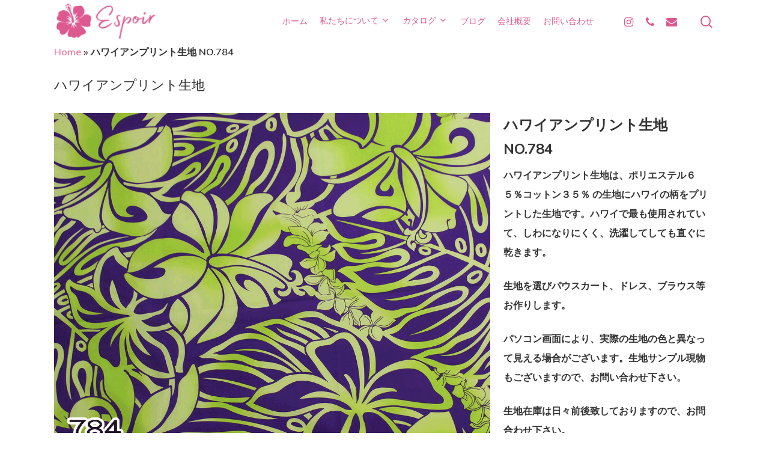

--- FILE ---
content_type: text/html; charset=UTF-8
request_url: https://espoirhula.com/portfolio/%E3%83%8F%E3%83%AF%E3%82%A4%E3%82%A2%E3%83%B3%E3%83%97%E3%83%AA%E3%83%B3%E3%83%88%E7%94%9F%E5%9C%B0-no-784/
body_size: 12533
content:
<!DOCTYPE html>

<html lang="ja" class="no-js">
<head>
	
	<meta charset="UTF-8">
	
	<meta name="viewport" content="width=device-width, initial-scale=1, maximum-scale=1, user-scalable=0"/><meta name='robots' content='index, follow, max-image-preview:large, max-snippet:-1, max-video-preview:-1'/>

	<!-- This site is optimized with the Yoast SEO plugin v19.13 - https://yoast.com/wordpress/plugins/seo/ -->
	<title>ハワイアンプリント生地 NO.784 - エスポワール</title>
	<link rel="canonical" href="https://espoirhula.com/portfolio/ハワイアンプリント生地-no-784/"/>
	<meta property="og:locale" content="ja_JP"/>
	<meta property="og:type" content="article"/>
	<meta property="og:title" content="ハワイアンプリント生地 NO.784 - エスポワール"/>
	<meta property="og:url" content="https://espoirhula.com/portfolio/ハワイアンプリント生地-no-784/"/>
	<meta property="og:site_name" content="エスポワール"/>
	<meta property="article:modified_time" content="2022-03-03T05:19:51+00:00"/>
	<meta property="og:image" content="https://espoirhula.com/wp-content/uploads/2022/03/784.png"/>
	<meta property="og:image:width" content="1075"/>
	<meta property="og:image:height" content="840"/>
	<meta property="og:image:type" content="image/png"/>
	<meta name="twitter:card" content="summary_large_image"/>
	<script type="application/ld+json" class="yoast-schema-graph">{"@context":"https://schema.org","@graph":[{"@type":"WebPage","@id":"https://espoirhula.com/portfolio/%e3%83%8f%e3%83%af%e3%82%a4%e3%82%a2%e3%83%b3%e3%83%97%e3%83%aa%e3%83%b3%e3%83%88%e7%94%9f%e5%9c%b0-no-784/","url":"https://espoirhula.com/portfolio/%e3%83%8f%e3%83%af%e3%82%a4%e3%82%a2%e3%83%b3%e3%83%97%e3%83%aa%e3%83%b3%e3%83%88%e7%94%9f%e5%9c%b0-no-784/","name":"ハワイアンプリント生地 NO.784 - エスポワール","isPartOf":{"@id":"https://espoirhula.com/#website"},"primaryImageOfPage":{"@id":"https://espoirhula.com/portfolio/%e3%83%8f%e3%83%af%e3%82%a4%e3%82%a2%e3%83%b3%e3%83%97%e3%83%aa%e3%83%b3%e3%83%88%e7%94%9f%e5%9c%b0-no-784/#primaryimage"},"image":{"@id":"https://espoirhula.com/portfolio/%e3%83%8f%e3%83%af%e3%82%a4%e3%82%a2%e3%83%b3%e3%83%97%e3%83%aa%e3%83%b3%e3%83%88%e7%94%9f%e5%9c%b0-no-784/#primaryimage"},"thumbnailUrl":"https://espoirhula.com/wp-content/uploads/2022/03/784.png","datePublished":"2022-03-03T04:58:40+00:00","dateModified":"2022-03-03T05:19:51+00:00","breadcrumb":{"@id":"https://espoirhula.com/portfolio/%e3%83%8f%e3%83%af%e3%82%a4%e3%82%a2%e3%83%b3%e3%83%97%e3%83%aa%e3%83%b3%e3%83%88%e7%94%9f%e5%9c%b0-no-784/#breadcrumb"},"inLanguage":"ja","potentialAction":[{"@type":"ReadAction","target":["https://espoirhula.com/portfolio/%e3%83%8f%e3%83%af%e3%82%a4%e3%82%a2%e3%83%b3%e3%83%97%e3%83%aa%e3%83%b3%e3%83%88%e7%94%9f%e5%9c%b0-no-784/"]}]},{"@type":"ImageObject","inLanguage":"ja","@id":"https://espoirhula.com/portfolio/%e3%83%8f%e3%83%af%e3%82%a4%e3%82%a2%e3%83%b3%e3%83%97%e3%83%aa%e3%83%b3%e3%83%88%e7%94%9f%e5%9c%b0-no-784/#primaryimage","url":"https://espoirhula.com/wp-content/uploads/2022/03/784.png","contentUrl":"https://espoirhula.com/wp-content/uploads/2022/03/784.png","width":1075,"height":840},{"@type":"BreadcrumbList","@id":"https://espoirhula.com/portfolio/%e3%83%8f%e3%83%af%e3%82%a4%e3%82%a2%e3%83%b3%e3%83%97%e3%83%aa%e3%83%b3%e3%83%88%e7%94%9f%e5%9c%b0-no-784/#breadcrumb","itemListElement":[{"@type":"ListItem","position":1,"name":"Home","item":"https://espoirhula.com/"},{"@type":"ListItem","position":2,"name":"ハワイアンプリント生地 NO.784"}]},{"@type":"WebSite","@id":"https://espoirhula.com/#website","url":"https://espoirhula.com/","name":"エスポワール","description":"ドレス、パウスカートはフラダンス専門縫製工場エスポワール","publisher":{"@id":"https://espoirhula.com/#organization"},"potentialAction":[{"@type":"SearchAction","target":{"@type":"EntryPoint","urlTemplate":"https://espoirhula.com/?s={search_term_string}"},"query-input":"required name=search_term_string"}],"inLanguage":"ja"},{"@type":"Organization","@id":"https://espoirhula.com/#organization","name":"エスポワール","url":"https://espoirhula.com/","logo":{"@type":"ImageObject","inLanguage":"ja","@id":"https://espoirhula.com/#/schema/logo/image/","url":"https://espoirhula.com/wp-content/uploads/2020/12/espoir-logo-retina.png","contentUrl":"https://espoirhula.com/wp-content/uploads/2020/12/espoir-logo-retina.png","width":300,"height":100,"caption":"エスポワール"},"image":{"@id":"https://espoirhula.com/#/schema/logo/image/"},"sameAs":["https://instagram.com/espoirhula"]}]}</script>
	<!-- / Yoast SEO plugin. -->


<link rel='dns-prefetch' href='//fonts.googleapis.com'/>
<link rel="alternate" type="application/rss+xml" title="エスポワール &raquo; フィード" href="https://espoirhula.com/feed/"/>
<link rel="alternate" type="application/rss+xml" title="エスポワール &raquo; コメントフィード" href="https://espoirhula.com/comments/feed/"/>
<link rel="alternate" type="application/rss+xml" title="エスポワール &raquo; ハワイアンプリント生地 NO.784 のコメントのフィード" href="https://espoirhula.com/portfolio/%e3%83%8f%e3%83%af%e3%82%a4%e3%82%a2%e3%83%b3%e3%83%97%e3%83%aa%e3%83%b3%e3%83%88%e7%94%9f%e5%9c%b0-no-784/feed/"/>
<script type="text/javascript">window._wpemojiSettings={"baseUrl":"https:\/\/s.w.org\/images\/core\/emoji\/14.0.0\/72x72\/","ext":".png","svgUrl":"https:\/\/s.w.org\/images\/core\/emoji\/14.0.0\/svg\/","svgExt":".svg","source":{"concatemoji":"https:\/\/espoirhula.com\/wp-includes\/js\/wp-emoji-release.min.js?ver=6.1.9"}};!function(e,a,t){var n,r,o,i=a.createElement("canvas"),p=i.getContext&&i.getContext("2d");function s(e,t){var a=String.fromCharCode,e=(p.clearRect(0,0,i.width,i.height),p.fillText(a.apply(this,e),0,0),i.toDataURL());return p.clearRect(0,0,i.width,i.height),p.fillText(a.apply(this,t),0,0),e===i.toDataURL()}function c(e){var t=a.createElement("script");t.src=e,t.defer=t.type="text/javascript",a.getElementsByTagName("head")[0].appendChild(t)}for(o=Array("flag","emoji"),t.supports={everything:!0,everythingExceptFlag:!0},r=0;r<o.length;r++)t.supports[o[r]]=function(e){if(p&&p.fillText)switch(p.textBaseline="top",p.font="600 32px Arial",e){case"flag":return s([127987,65039,8205,9895,65039],[127987,65039,8203,9895,65039])?!1:!s([55356,56826,55356,56819],[55356,56826,8203,55356,56819])&&!s([55356,57332,56128,56423,56128,56418,56128,56421,56128,56430,56128,56423,56128,56447],[55356,57332,8203,56128,56423,8203,56128,56418,8203,56128,56421,8203,56128,56430,8203,56128,56423,8203,56128,56447]);case"emoji":return!s([129777,127995,8205,129778,127999],[129777,127995,8203,129778,127999])}return!1}(o[r]),t.supports.everything=t.supports.everything&&t.supports[o[r]],"flag"!==o[r]&&(t.supports.everythingExceptFlag=t.supports.everythingExceptFlag&&t.supports[o[r]]);t.supports.everythingExceptFlag=t.supports.everythingExceptFlag&&!t.supports.flag,t.DOMReady=!1,t.readyCallback=function(){t.DOMReady=!0},t.supports.everything||(n=function(){t.readyCallback()},a.addEventListener?(a.addEventListener("DOMContentLoaded",n,!1),e.addEventListener("load",n,!1)):(e.attachEvent("onload",n),a.attachEvent("onreadystatechange",function(){"complete"===a.readyState&&t.readyCallback()})),(e=t.source||{}).concatemoji?c(e.concatemoji):e.wpemoji&&e.twemoji&&(c(e.twemoji),c(e.wpemoji)))}(window,document,window._wpemojiSettings);</script>
<style type="text/css">img.wp-smiley,img.emoji{display:inline!important;border:none!important;box-shadow:none!important;height:1em!important;width:1em!important;margin:0 .07em!important;vertical-align:-.1em!important;background:none!important;padding:0!important}</style>
	<link rel='stylesheet' id='sbi_styles-css' href='https://espoirhula.com/wp-content/plugins/instagram-feed/css/sbi-styles.min.css?ver=6.6.1' type='text/css' media='all'/>
<link rel='stylesheet' id='wp-block-library-css' href='https://espoirhula.com/wp-includes/css/dist/block-library/style.min.css?ver=6.1.9' type='text/css' media='all'/>
<link rel='stylesheet' id='classic-theme-styles-css' href='https://espoirhula.com/wp-includes/css/classic-themes.min.css?ver=1' type='text/css' media='all'/>
<style id='global-styles-inline-css' type='text/css'>body{--wp--preset--color--black:#000;--wp--preset--color--cyan-bluish-gray:#abb8c3;--wp--preset--color--white:#fff;--wp--preset--color--pale-pink:#f78da7;--wp--preset--color--vivid-red:#cf2e2e;--wp--preset--color--luminous-vivid-orange:#ff6900;--wp--preset--color--luminous-vivid-amber:#fcb900;--wp--preset--color--light-green-cyan:#7bdcb5;--wp--preset--color--vivid-green-cyan:#00d084;--wp--preset--color--pale-cyan-blue:#8ed1fc;--wp--preset--color--vivid-cyan-blue:#0693e3;--wp--preset--color--vivid-purple:#9b51e0;--wp--preset--gradient--vivid-cyan-blue-to-vivid-purple:linear-gradient(135deg,rgba(6,147,227,1) 0%,#9b51e0 100%);--wp--preset--gradient--light-green-cyan-to-vivid-green-cyan:linear-gradient(135deg,#7adcb4 0%,#00d082 100%);--wp--preset--gradient--luminous-vivid-amber-to-luminous-vivid-orange:linear-gradient(135deg,rgba(252,185,0,1) 0%,rgba(255,105,0,1) 100%);--wp--preset--gradient--luminous-vivid-orange-to-vivid-red:linear-gradient(135deg,rgba(255,105,0,1) 0%,#cf2e2e 100%);--wp--preset--gradient--very-light-gray-to-cyan-bluish-gray:linear-gradient(135deg,#eee 0%,#a9b8c3 100%);--wp--preset--gradient--cool-to-warm-spectrum:linear-gradient(135deg,#4aeadc 0%,#9778d1 20%,#cf2aba 40%,#ee2c82 60%,#fb6962 80%,#fef84c 100%);--wp--preset--gradient--blush-light-purple:linear-gradient(135deg,#ffceec 0%,#9896f0 100%);--wp--preset--gradient--blush-bordeaux:linear-gradient(135deg,#fecda5 0%,#fe2d2d 50%,#6b003e 100%);--wp--preset--gradient--luminous-dusk:linear-gradient(135deg,#ffcb70 0%,#c751c0 50%,#4158d0 100%);--wp--preset--gradient--pale-ocean:linear-gradient(135deg,#fff5cb 0%,#b6e3d4 50%,#33a7b5 100%);--wp--preset--gradient--electric-grass:linear-gradient(135deg,#caf880 0%,#71ce7e 100%);--wp--preset--gradient--midnight:linear-gradient(135deg,#020381 0%,#2874fc 100%);--wp--preset--duotone--dark-grayscale:url(#wp-duotone-dark-grayscale);--wp--preset--duotone--grayscale:url(#wp-duotone-grayscale);--wp--preset--duotone--purple-yellow:url(#wp-duotone-purple-yellow);--wp--preset--duotone--blue-red:url(#wp-duotone-blue-red);--wp--preset--duotone--midnight:url(#wp-duotone-midnight);--wp--preset--duotone--magenta-yellow:url(#wp-duotone-magenta-yellow);--wp--preset--duotone--purple-green:url(#wp-duotone-purple-green);--wp--preset--duotone--blue-orange:url(#wp-duotone-blue-orange);--wp--preset--font-size--small:13px;--wp--preset--font-size--medium:20px;--wp--preset--font-size--large:36px;--wp--preset--font-size--x-large:42px;--wp--preset--spacing--20:.44rem;--wp--preset--spacing--30:.67rem;--wp--preset--spacing--40:1rem;--wp--preset--spacing--50:1.5rem;--wp--preset--spacing--60:2.25rem;--wp--preset--spacing--70:3.38rem;--wp--preset--spacing--80:5.06rem}:where(.is-layout-flex){gap:.5em}body .is-layout-flow>.alignleft{float:left;margin-inline-start:0;margin-inline-end:2em}body .is-layout-flow>.alignright{float:right;margin-inline-start:2em;margin-inline-end:0}body .is-layout-flow>.aligncenter{margin-left:auto!important;margin-right:auto!important}body .is-layout-constrained>.alignleft{float:left;margin-inline-start:0;margin-inline-end:2em}body .is-layout-constrained>.alignright{float:right;margin-inline-start:2em;margin-inline-end:0}body .is-layout-constrained>.aligncenter{margin-left:auto!important;margin-right:auto!important}body .is-layout-constrained > :where(:not(.alignleft):not(.alignright):not(.alignfull)){max-width:var(--wp--style--global--content-size);margin-left:auto!important;margin-right:auto!important}body .is-layout-constrained>.alignwide{max-width:var(--wp--style--global--wide-size)}body .is-layout-flex{display:flex}body .is-layout-flex{flex-wrap:wrap;align-items:center}body .is-layout-flex>*{margin:0}:where(.wp-block-columns.is-layout-flex){gap:2em}.has-black-color{color:var(--wp--preset--color--black)!important}.has-cyan-bluish-gray-color{color:var(--wp--preset--color--cyan-bluish-gray)!important}.has-white-color{color:var(--wp--preset--color--white)!important}.has-pale-pink-color{color:var(--wp--preset--color--pale-pink)!important}.has-vivid-red-color{color:var(--wp--preset--color--vivid-red)!important}.has-luminous-vivid-orange-color{color:var(--wp--preset--color--luminous-vivid-orange)!important}.has-luminous-vivid-amber-color{color:var(--wp--preset--color--luminous-vivid-amber)!important}.has-light-green-cyan-color{color:var(--wp--preset--color--light-green-cyan)!important}.has-vivid-green-cyan-color{color:var(--wp--preset--color--vivid-green-cyan)!important}.has-pale-cyan-blue-color{color:var(--wp--preset--color--pale-cyan-blue)!important}.has-vivid-cyan-blue-color{color:var(--wp--preset--color--vivid-cyan-blue)!important}.has-vivid-purple-color{color:var(--wp--preset--color--vivid-purple)!important}.has-black-background-color{background-color:var(--wp--preset--color--black)!important}.has-cyan-bluish-gray-background-color{background-color:var(--wp--preset--color--cyan-bluish-gray)!important}.has-white-background-color{background-color:var(--wp--preset--color--white)!important}.has-pale-pink-background-color{background-color:var(--wp--preset--color--pale-pink)!important}.has-vivid-red-background-color{background-color:var(--wp--preset--color--vivid-red)!important}.has-luminous-vivid-orange-background-color{background-color:var(--wp--preset--color--luminous-vivid-orange)!important}.has-luminous-vivid-amber-background-color{background-color:var(--wp--preset--color--luminous-vivid-amber)!important}.has-light-green-cyan-background-color{background-color:var(--wp--preset--color--light-green-cyan)!important}.has-vivid-green-cyan-background-color{background-color:var(--wp--preset--color--vivid-green-cyan)!important}.has-pale-cyan-blue-background-color{background-color:var(--wp--preset--color--pale-cyan-blue)!important}.has-vivid-cyan-blue-background-color{background-color:var(--wp--preset--color--vivid-cyan-blue)!important}.has-vivid-purple-background-color{background-color:var(--wp--preset--color--vivid-purple)!important}.has-black-border-color{border-color:var(--wp--preset--color--black)!important}.has-cyan-bluish-gray-border-color{border-color:var(--wp--preset--color--cyan-bluish-gray)!important}.has-white-border-color{border-color:var(--wp--preset--color--white)!important}.has-pale-pink-border-color{border-color:var(--wp--preset--color--pale-pink)!important}.has-vivid-red-border-color{border-color:var(--wp--preset--color--vivid-red)!important}.has-luminous-vivid-orange-border-color{border-color:var(--wp--preset--color--luminous-vivid-orange)!important}.has-luminous-vivid-amber-border-color{border-color:var(--wp--preset--color--luminous-vivid-amber)!important}.has-light-green-cyan-border-color{border-color:var(--wp--preset--color--light-green-cyan)!important}.has-vivid-green-cyan-border-color{border-color:var(--wp--preset--color--vivid-green-cyan)!important}.has-pale-cyan-blue-border-color{border-color:var(--wp--preset--color--pale-cyan-blue)!important}.has-vivid-cyan-blue-border-color{border-color:var(--wp--preset--color--vivid-cyan-blue)!important}.has-vivid-purple-border-color{border-color:var(--wp--preset--color--vivid-purple)!important}.has-vivid-cyan-blue-to-vivid-purple-gradient-background{background:var(--wp--preset--gradient--vivid-cyan-blue-to-vivid-purple)!important}.has-light-green-cyan-to-vivid-green-cyan-gradient-background{background:var(--wp--preset--gradient--light-green-cyan-to-vivid-green-cyan)!important}.has-luminous-vivid-amber-to-luminous-vivid-orange-gradient-background{background:var(--wp--preset--gradient--luminous-vivid-amber-to-luminous-vivid-orange)!important}.has-luminous-vivid-orange-to-vivid-red-gradient-background{background:var(--wp--preset--gradient--luminous-vivid-orange-to-vivid-red)!important}.has-very-light-gray-to-cyan-bluish-gray-gradient-background{background:var(--wp--preset--gradient--very-light-gray-to-cyan-bluish-gray)!important}.has-cool-to-warm-spectrum-gradient-background{background:var(--wp--preset--gradient--cool-to-warm-spectrum)!important}.has-blush-light-purple-gradient-background{background:var(--wp--preset--gradient--blush-light-purple)!important}.has-blush-bordeaux-gradient-background{background:var(--wp--preset--gradient--blush-bordeaux)!important}.has-luminous-dusk-gradient-background{background:var(--wp--preset--gradient--luminous-dusk)!important}.has-pale-ocean-gradient-background{background:var(--wp--preset--gradient--pale-ocean)!important}.has-electric-grass-gradient-background{background:var(--wp--preset--gradient--electric-grass)!important}.has-midnight-gradient-background{background:var(--wp--preset--gradient--midnight)!important}.has-small-font-size{font-size:var(--wp--preset--font-size--small)!important}.has-medium-font-size{font-size:var(--wp--preset--font-size--medium)!important}.has-large-font-size{font-size:var(--wp--preset--font-size--large)!important}.has-x-large-font-size{font-size:var(--wp--preset--font-size--x-large)!important}.wp-block-navigation a:where(:not(.wp-element-button)){color:inherit}:where(.wp-block-columns.is-layout-flex){gap:2em}.wp-block-pullquote{font-size:1.5em;line-height:1.6}</style>
<link rel='stylesheet' id='contact-form-7-css' href='https://espoirhula.com/wp-content/plugins/contact-form-7/includes/css/styles.css?ver=5.3.2' type='text/css' media='all'/>
<link rel='stylesheet' id='nectar-portfolio-css' href='https://espoirhula.com/wp-content/plugins/salient-portfolio/css/portfolio.css?ver=1.6' type='text/css' media='all'/>
<link rel='stylesheet' id='salient-social-css' href='https://espoirhula.com/wp-content/plugins/salient-social/css/style.css?ver=1.1' type='text/css' media='all'/>
<style id='salient-social-inline-css' type='text/css'>.sharing-default-minimal .nectar-love.loved,body .nectar-social[data-color-override="override"].fixed>a:before,body .nectar-social[data-color-override="override"].fixed .nectar-social-inner a,.sharing-default-minimal .nectar-social[data-color-override="override"] .nectar-social-inner a:hover{background-color:#ed7a9e}.nectar-social.hover .nectar-love.loved,.nectar-social.hover>.nectar-love-button a:hover,.nectar-social[data-color-override="override"].hover>div a:hover,#single-below-header .nectar-social[data-color-override="override"].hover>div a:hover,.nectar-social[data-color-override="override"].hover .share-btn:hover,.sharing-default-minimal .nectar-social[data-color-override="override"] .nectar-social-inner a{border-color:#ed7a9e}#single-below-header .nectar-social.hover .nectar-love.loved i,
  #single-below-header .nectar-social.hover[data-color-override="override"] a:hover,
  #single-below-header .nectar-social.hover[data-color-override="override"] a:hover i,
  #single-below-header .nectar-social.hover .nectar-love-button a:hover i,
  .nectar-love:hover i,
  .hover .nectar-love:hover .total_loves,
  .nectar-love.loved i,
  .nectar-social.hover .nectar-love.loved .total_loves,
  .nectar-social.hover .share-btn:hover, 
  .nectar-social[data-color-override="override"].hover .nectar-social-inner a:hover,
  .nectar-social[data-color-override="override"].hover > div:hover span,
  .sharing-default-minimal .nectar-social[data-color-override="override"] .nectar-social-inner a:not(:hover) i,
  .sharing-default-minimal .nectar-social[data-color-override="override"] .nectar-social-inner a:not(:hover) {color:#ed7a9e}</style>
<link rel='stylesheet' id='font-awesome-css' href='https://espoirhula.com/wp-content/themes/salient/css/font-awesome.min.css?ver=4.6.4' type='text/css' media='all'/>
<link rel='stylesheet' id='salient-grid-system-css' href='https://espoirhula.com/wp-content/themes/salient/css/grid-system.css?ver=12.1.3' type='text/css' media='all'/>
<link rel='stylesheet' id='main-styles-css' href='https://espoirhula.com/wp-content/themes/salient/css/style.css?ver=12.1.3' type='text/css' media='all'/>
<style id='main-styles-inline-css' type='text/css'>html:not(.page-trans-loaded) {background-color:#fff}</style>
<link rel='stylesheet' id='nectar-single-styles-css' href='https://espoirhula.com/wp-content/themes/salient/css/single.css?ver=12.1.3' type='text/css' media='all'/>
<link rel='stylesheet' id='nectar-element-recent-posts-css' href='https://espoirhula.com/wp-content/themes/salient/css/elements/element-recent-posts.css?ver=12.1.3' type='text/css' media='all'/>
<link rel='stylesheet' id='magnific-css' href='https://espoirhula.com/wp-content/themes/salient/css/plugins/magnific.css?ver=8.6.0' type='text/css' media='all'/>
<link rel='stylesheet' id='nectar_default_font_open_sans-css' href='https://fonts.googleapis.com/css?family=Open+Sans%3A300%2C400%2C600%2C700&#038;subset=latin%2Clatin-ext' type='text/css' media='all'/>
<link rel='stylesheet' id='responsive-css' href='https://espoirhula.com/wp-content/themes/salient/css/responsive.css?ver=12.1.3' type='text/css' media='all'/>
<link rel='stylesheet' id='skin-material-css' href='https://espoirhula.com/wp-content/themes/salient/css/skin-material.css?ver=12.1.3' type='text/css' media='all'/>
<link rel='stylesheet' id='taxopress-frontend-css-css' href='https://espoirhula.com/wp-content/plugins/simple-tags/assets/frontend/css/frontend.css?ver=3.30.0' type='text/css' media='all'/>
<link rel='stylesheet' id='nectar-widget-posts-css' href='https://espoirhula.com/wp-content/themes/salient/css/elements/widget-nectar-posts.css?ver=12.1.3' type='text/css' media='all'/>
<link rel='stylesheet' id='dynamic-css-css' href='https://espoirhula.com/wp-content/themes/salient/css/salient-dynamic-styles.css?ver=40606' type='text/css' media='all'/>
<style id='dynamic-css-inline-css' type='text/css'>#header-space{background-color:#fff}@media only screen and (min-width:1000px){body #ajax-content-wrap.no-scroll{min-height:calc(100vh - 70px);height:calc(100vh - 70px)!important}#page-header-wrap.fullscreen-header,#page-header-wrap.fullscreen-header #page-header-bg,html:not(.nectar-box-roll-loaded) .nectar-box-roll > #page-header-bg.fullscreen-header,.nectar_fullscreen_zoom_recent_projects,#nectar_fullscreen_rows:not(.afterLoaded) > div{height:calc(100vh - 69px)}.wpb_row.vc_row-o-full-height.top-level,.wpb_row.vc_row-o-full-height.top-level>.col.span_12{min-height:calc(100vh - 69px)}html:not(.nectar-box-roll-loaded) .nectar-box-roll > #page-header-bg.fullscreen-header{top:70px}.nectar-slider-wrap[data-fullscreen="true"]:not(.loaded),.nectar-slider-wrap[data-fullscreen="true"]:not(.loaded) .swiper-container{height:calc(100vh - 68px)!important}.admin-bar .nectar-slider-wrap[data-fullscreen="true"]:not(.loaded),.admin-bar .nectar-slider-wrap[data-fullscreen="true"]:not(.loaded) .swiper-container{height:calc(100vh - 68px - 32px)!important}}#nectar_fullscreen_rows{background-color:}</style>
<link rel='stylesheet' id='redux-google-fonts-salient_redux-css' href='https://fonts.googleapis.com/css?family=Roboto%3A500%2C700%7CNunito%3A300%2C700%2C400%2C400italic%7CMuli%3A600%7CMontserrat%3A500&#038;subset=latin&#038;ver=1767586983' type='text/css' media='all'/>
<script type='text/javascript' src='https://espoirhula.com/wp-includes/js/jquery/jquery.min.js?ver=3.6.1' id='jquery-core-js'></script>
<script type='text/javascript' src='https://espoirhula.com/wp-includes/js/jquery/jquery-migrate.min.js?ver=3.3.2' id='jquery-migrate-js'></script>
<script type='text/javascript' src='https://espoirhula.com/wp-content/plugins/simple-tags/assets/frontend/js/frontend.js?ver=3.30.0' id='taxopress-frontend-js-js'></script>
<link rel="https://api.w.org/" href="https://espoirhula.com/wp-json/"/><link rel="EditURI" type="application/rsd+xml" title="RSD" href="https://espoirhula.com/xmlrpc.php?rsd"/>
<link rel="wlwmanifest" type="application/wlwmanifest+xml" href="https://espoirhula.com/wp-includes/wlwmanifest.xml"/>
<meta name="generator" content="WordPress 6.1.9"/>
<link rel='shortlink' href='https://espoirhula.com/?p=7722'/>
<link rel="alternate" type="application/json+oembed" href="https://espoirhula.com/wp-json/oembed/1.0/embed?url=https%3A%2F%2Fespoirhula.com%2Fportfolio%2F%25e3%2583%258f%25e3%2583%25af%25e3%2582%25a4%25e3%2582%25a2%25e3%2583%25b3%25e3%2583%2597%25e3%2583%25aa%25e3%2583%25b3%25e3%2583%2588%25e7%2594%259f%25e5%259c%25b0-no-784%2F"/>
<link rel="alternate" type="text/xml+oembed" href="https://espoirhula.com/wp-json/oembed/1.0/embed?url=https%3A%2F%2Fespoirhula.com%2Fportfolio%2F%25e3%2583%258f%25e3%2583%25af%25e3%2582%25a4%25e3%2582%25a2%25e3%2583%25b3%25e3%2583%2597%25e3%2583%25aa%25e3%2583%25b3%25e3%2583%2588%25e7%2594%259f%25e5%259c%25b0-no-784%2F&#038;format=xml"/>
<script type="text/javascript">var root=document.getElementsByTagName("html")[0];root.setAttribute("class","js");</script><style type="text/css">.recentcomments a{display:inline!important;padding:0!important;margin:0!important}</style><meta name="generator" content="Powered by WPBakery Page Builder - drag and drop page builder for WordPress."/>
<link rel="icon" href="https://espoirhula.com/wp-content/uploads/2020/12/cropped-Espoir-favicon-32x32.png" sizes="32x32"/>
<link rel="icon" href="https://espoirhula.com/wp-content/uploads/2020/12/cropped-Espoir-favicon-192x192.png" sizes="192x192"/>
<link rel="apple-touch-icon" href="https://espoirhula.com/wp-content/uploads/2020/12/cropped-Espoir-favicon-180x180.png"/>
<meta name="msapplication-TileImage" content="https://espoirhula.com/wp-content/uploads/2020/12/cropped-Espoir-favicon-270x270.png"/>
<noscript><style>.wpb_animate_when_almost_visible{opacity:1}</style></noscript>	
</head>


<body class="portfolio-template-default single single-portfolio postid-7722 material remove-default-project-header wpb-js-composer js-comp-ver-6.4.1 vc_responsive" data-footer-reveal="false" data-footer-reveal-shadow="none" data-header-format="default" data-body-border="off" data-boxed-style="" data-header-breakpoint="1000" data-dropdown-style="minimal" data-cae="easeOutQuart" data-cad="700" data-megamenu-width="full-width" data-aie="zoom-out" data-ls="magnific" data-apte="standard" data-hhun="0" data-fancy-form-rcs="default" data-form-style="minimal" data-form-submit="regular" data-is="minimal" data-button-style="slightly_rounded_shadow" data-user-account-button="false" data-flex-cols="true" data-col-gap="default" data-header-inherit-rc="false" data-header-search="true" data-animated-anchors="true" data-ajax-transitions="true" data-full-width-header="false" data-slide-out-widget-area="true" data-slide-out-widget-area-style="slide-out-from-right" data-user-set-ocm="off" data-loading-animation="spin" data-bg-header="false" data-responsive="1" data-ext-responsive="true" data-header-resize="1" data-header-color="custom" data-cart="false" data-remove-m-parallax="" data-remove-m-video-bgs="" data-m-animate="0" data-force-header-trans-color="light" data-smooth-scrolling="0" data-permanent-transparent="false">
	
	<script type="text/javascript">if(navigator.userAgent.match(/(Android|iPod|iPhone|iPad|BlackBerry|IEMobile|Opera Mini)/)){document.body.className+=" using-mobile-browser ";}</script><div class="ocm-effect-wrap"><div class="ocm-effect-wrap-inner"><div id="ajax-loading-screen" data-disable-mobile="1" data-disable-fade-on-click="0" data-effect="standard" data-method="standard"><div class="loading-icon spin"><div class="material-icon">
									 <div class="spinner">
										 <div class="right-side"><div class="bar"></div></div>
										 <div class="left-side"><div class="bar"></div></div>
									 </div>
									 <div class="spinner color-2">
										 <div class="right-side"><div class="bar"></div></div>
										 <div class="left-side"><div class="bar"></div></div>
									 </div>
								 </div></div></div>	
	<div id="header-space" data-header-mobile-fixed='1'></div> 
	
		
	<div id="header-outer" data-has-menu="true" data-has-buttons="yes" data-header-button_style="shadow_hover_scale" data-using-pr-menu="false" data-mobile-fixed="1" data-ptnm="false" data-lhe="animated_underline" data-user-set-bg="#ffffff" data-format="default" data-permanent-transparent="false" data-megamenu-rt="1" data-remove-fixed="0" data-header-resize="1" data-cart="false" data-transparency-option="" data-box-shadow="none" data-shrink-num="20" data-using-secondary="0" data-using-logo="1" data-logo-height="60" data-m-logo-height="60" data-padding="5" data-full-width="false" data-condense="false">
		
		
<div id="search-outer" class="nectar">
	<div id="search">
		<div class="container">
			 <div id="search-box">
				 <div class="inner-wrap">
					 <div class="col span_12">
						  <form role="search" action="https://espoirhula.com/" method="GET">
														 <input type="text" name="s" value="" placeholder="Search"/> 
							 								
						<span>Hit enter to search or ESC to close</span>						</form>
					</div><!--/span_12-->
				</div><!--/inner-wrap-->
			 </div><!--/search-box-->
			 <div id="close"><a href="#">
				<span class="close-wrap"> <span class="close-line close-line1"></span> <span class="close-line close-line2"></span> </span>				 </a></div>
		 </div><!--/container-->
	</div><!--/search-->
</div><!--/search-outer-->

<header id="top">
	<div class="container">
		<div class="row">
			<div class="col span_3">
				<a id="logo" href="https://espoirhula.com" data-supplied-ml-starting-dark="false" data-supplied-ml-starting="false" data-supplied-ml="false">
					<img class="stnd default-logo" alt="エスポワール" src="https://espoirhula.com/wp-content/uploads/2020/12/espoir-logo.png" srcset="https://espoirhula.com/wp-content/uploads/2020/12/espoir-logo.png 1x, https://espoirhula.com/wp-content/uploads/2020/12/espoir-logo-retina.png 2x"/> 
				</a>
				
							</div><!--/span_3-->
			
			<div class="col span_9 col_last">
									<a class="mobile-search" href="#searchbox"><span class="nectar-icon icon-salient-search" aria-hidden="true"></span></a>
										<div class="slide-out-widget-area-toggle mobile-icon slide-out-from-right" data-custom-color="false" data-icon-animation="simple-transform">
						<div> <a href="#sidewidgetarea" aria-label="Navigation Menu" aria-expanded="false" class="closed">
							<span aria-hidden="true"> <i class="lines-button x2"> <i class="lines"></i> </i> </span>
						</a></div> 
					</div>
								
									
					<nav>
						
						<ul class="sf-menu">	
							<li id="menu-item-7486" class="menu-item menu-item-type-post_type menu-item-object-page menu-item-home menu-item-7486"><a href="https://espoirhula.com/">ホーム</a></li>
<li id="menu-item-5833" class="menu-item menu-item-type-post_type menu-item-object-page menu-item-has-children sf-with-ul menu-item-5833"><a href="https://espoirhula.com/%e7%a7%81%e3%81%9f%e3%81%a1%e3%81%ab%e3%81%a4%e3%81%84%e3%81%a6/">私たちについて<span class="sf-sub-indicator"><i class="fa fa-angle-down icon-in-menu"></i></span></a>
<ul class="sub-menu">
	<li id="menu-item-5857" class="menu-item menu-item-type-post_type menu-item-object-page menu-item-5857"><a href="https://espoirhula.com/%e5%a5%a5%e9%87%8e%e5%85%8b%e5%bd%a6/">奥野克彦</a></li>
	<li id="menu-item-5858" class="menu-item menu-item-type-post_type menu-item-object-page menu-item-5858"><a href="https://espoirhula.com/%e5%a5%a5%e9%87%8e%e7%be%8e%e5%a5%88%e5%ad%90/">奥野美奈子</a></li>
</ul>
</li>
<li id="menu-item-6531" class="menu-item menu-item-type-post_type menu-item-object-page menu-item-has-children sf-with-ul menu-item-6531"><a href="https://espoirhula.com/portfolio/">カタログ<span class="sf-sub-indicator"><i class="fa fa-angle-down icon-in-menu"></i></span></a>
<ul class="sub-menu">
	<li id="menu-item-6532" class="menu-item menu-item-type-custom menu-item-object-custom menu-item-has-children menu-item-6532"><a href="/project-type/material/">生地<span class="sf-sub-indicator"><i class="fa fa-angle-right icon-in-menu"></i></span></a>
	<ul class="sub-menu">
		<li id="menu-item-6533" class="menu-item menu-item-type-custom menu-item-object-custom menu-item-has-children menu-item-6533"><a href="/project-type/hawaiian-material/">ハワイアンプリント生地<span class="sf-sub-indicator"><i class="fa fa-angle-right icon-in-menu"></i></span></a>
		<ul class="sub-menu">
			<li id="menu-item-6534" class="menu-item menu-item-type-custom menu-item-object-custom menu-item-6534"><a href="/project-type/poly-cotton-all-over/">ポリコットン総柄</a></li>
			<li id="menu-item-6553" class="menu-item menu-item-type-custom menu-item-object-custom menu-item-6553"><a href="/project-type/poly-cotton-border/">ポリコットンボーダー柄</a></li>
			<li id="menu-item-6554" class="menu-item menu-item-type-custom menu-item-object-custom menu-item-6554"><a href="/project-type/cotton-100/">コットン100％</a></li>
			<li id="menu-item-6555" class="menu-item menu-item-type-custom menu-item-object-custom menu-item-6555"><a href="/project-type/satin-print/">サテンプリント柄</a></li>
		</ul>
</li>
		<li id="menu-item-6556" class="menu-item menu-item-type-custom menu-item-object-custom menu-item-6556"><a href="/project-type/tc-poly-cotton/">T/Cポリコットン無地</a></li>
		<li id="menu-item-6557" class="menu-item menu-item-type-custom menu-item-object-custom menu-item-6557"><a href="/project-type/poly-cotton-gingham-check/">ポリコットンチェック柄</a></li>
	</ul>
</li>
	<li id="menu-item-6558" class="menu-item menu-item-type-custom menu-item-object-custom menu-item-has-children menu-item-6558"><a href="/project-type/dress/">ドレス<span class="sf-sub-indicator"><i class="fa fa-angle-right icon-in-menu"></i></span></a>
	<ul class="sub-menu">
		<li id="menu-item-6559" class="menu-item menu-item-type-custom menu-item-object-custom menu-item-6559"><a href="/project-type/stretch-velor-dress/">ストレッチベロアドレス</a></li>
		<li id="menu-item-6560" class="menu-item menu-item-type-custom menu-item-object-custom menu-item-6560"><a href="/project-type/stretch-dress/">エスポワールオリジナルドレス</a></li>
	</ul>
</li>
	<li id="menu-item-6561" class="menu-item menu-item-type-custom menu-item-object-custom menu-item-has-children menu-item-6561"><a href="/project-type/skirt/">スカート<span class="sf-sub-indicator"><i class="fa fa-angle-right icon-in-menu"></i></span></a>
	<ul class="sub-menu">
		<li id="menu-item-6562" class="menu-item menu-item-type-custom menu-item-object-custom menu-item-6562"><a href="/project-type/pau-skirt/">パウスカート</a></li>
		<li id="menu-item-6563" class="menu-item menu-item-type-custom menu-item-object-custom menu-item-6563"><a href="/project-type/flare-skirt/">フレアースカート</a></li>
	</ul>
</li>
	<li id="menu-item-6564" class="menu-item menu-item-type-custom menu-item-object-custom menu-item-6564"><a href="/project-type/blouse/">ブラウス</a></li>
	<li id="menu-item-6565" class="menu-item menu-item-type-custom menu-item-object-custom menu-item-6565"><a href="/project-type/t-shirt/">Tシャツ</a></li>
	<li id="menu-item-6566" class="menu-item menu-item-type-custom menu-item-object-custom menu-item-6566"><a href="/project-type/hoodie/">パーカー</a></li>
	<li id="menu-item-6567" class="menu-item menu-item-type-custom menu-item-object-custom menu-item-6567"><a href="/project-type/accessories/">小物</a></li>
	<li id="menu-item-6568" class="menu-item menu-item-type-custom menu-item-object-custom menu-item-6568"><a href="/project-type/etc/">その他</a></li>
</ul>
</li>
<li id="menu-item-5927" class="menu-item menu-item-type-post_type menu-item-object-page current_page_parent menu-item-5927"><a href="https://espoirhula.com/blog/">ブログ</a></li>
<li id="menu-item-5831" class="menu-item menu-item-type-post_type menu-item-object-page menu-item-5831"><a href="https://espoirhula.com/%e4%bc%9a%e7%a4%be%e6%a6%82%e8%a6%81/">会社概要</a></li>
<li id="menu-item-5830" class="menu-item menu-item-type-post_type menu-item-object-page menu-item-5830"><a href="https://espoirhula.com/%e3%81%8a%e5%95%8f%e3%81%84%e5%90%88%e3%82%8f%e3%81%9b/">お問い合わせ</a></li>
<li id="social-in-menu" class="button_social_group"><a target="_blank" href="https://www.instagram.com/espoirhula/"><i class="fa fa-instagram"></i> </a><a href="tel:0455079049"><i class="fa fa-phone"></i> </a><a href="mailto:espoir@espoirhula.com"><i class="fa fa-envelope"></i> </a></li>						</ul>
						

													<ul class="buttons sf-menu" data-user-set-ocm="off">
								
								<li id="search-btn"><div><a href="#searchbox"><span class="icon-salient-search" aria-hidden="true"></span></a></div> </li>								
							</ul>
												
					</nav>
					
										
				</div><!--/span_9-->
				
								
			</div><!--/row-->
					</div><!--/container-->
	</header>
		
	</div>
	
		
	<div id="ajax-content-wrap">
		
		
<div id="full_width_portfolio" data-featured-img="https://espoirhula.com/wp-content/uploads/2022/03/784.png">
			
				
	<div class="container-wrap" data-nav-pos="after_project" data-rm-header="true">
		
		<div class="container main-content"> 
			
						
			<div class="row  ">
				
				<p id="breadcrumbs"><span><span><a href="https://espoirhula.com/">Home</a></span> » <span class="breadcrumb_last" aria-current="page">ハワイアンプリント生地 NO.784</span></span></p>
<div class="post-area col span_12">
  
	  
	<div id="portfolio-extra">
		<div id="fws_697242634f8d6" data-column-margin="default" data-midnight="dark" class="wpb_row vc_row-fluid vc_row standard_section " style="padding-top: 0px; padding-bottom: 0px; "><div class="row-bg-wrap" data-bg-animation="none" data-bg-overlay="false"><div class="inner-wrap"><div class="row-bg" style=""></div></div><div class="row-bg-overlay"></div></div><div class="row_col_wrap_12 col span_12 dark left">
	<div class="vc_col-sm-12 wpb_column column_container vc_column_container col no-extra-padding inherit_tablet inherit_phone " data-t-w-inherits="default" data-bg-cover="" data-padding-pos="all" data-has-bg-color="false" data-bg-color="" data-bg-opacity="1" data-hover-bg="" data-hover-bg-opacity="1" data-animation="" data-delay="0">
		<div class="vc_column-inner"><div class="column-bg-overlay-wrap" data-bg-animation="none"><div class="column-bg-overlay"></div></div>
			<div class="wpb_wrapper">
				<h3 style="text-align: left;font-family:Abril Fatface;font-weight:400;font-style:normal" class="vc_custom_heading"><a href="/project-type/hawaiian-material/">ハワイアンプリント生地</a></h3>
			</div> 
		</div>
	</div> 
</div></div>
		<div id="fws_697242634fd0d" data-column-margin="default" data-midnight="dark" class="wpb_row vc_row-fluid vc_row standard_section " style="padding-top: 0px; padding-bottom: 0px; "><div class="row-bg-wrap" data-bg-animation="none" data-bg-overlay="false"><div class="inner-wrap"><div class="row-bg" style=""></div></div><div class="row-bg-overlay"></div></div><div class="row_col_wrap_12 col span_12 dark left">
	<div class="vc_col-sm-8 wpb_column column_container vc_column_container col no-extra-padding inherit_tablet inherit_phone " data-t-w-inherits="default" data-bg-cover="" data-padding-pos="all" data-has-bg-color="false" data-bg-color="" data-bg-opacity="1" data-hover-bg="" data-hover-bg-opacity="1" data-animation="" data-delay="0">
		<div class="vc_column-inner"><div class="column-bg-overlay-wrap" data-bg-animation="none"><div class="column-bg-overlay"></div></div>
			<div class="wpb_wrapper">
				<div class="img-with-aniamtion-wrap " data-max-width="100%" data-max-width-mobile="default" data-border-radius="none" data-shadow="none" data-animation="fade-in">
      <div class="inner">
        <div class="hover-wrap" data-hover-animation="none"> 
          <div class="hover-wrap-inner">
            <img class="img-with-animation skip-lazy " data-delay="0" height="840" width="1075" data-animation="fade-in" src="https://espoirhula.com/wp-content/uploads/2022/03/784.png" alt="" srcset="https://espoirhula.com/wp-content/uploads/2022/03/784.png 1075w, https://espoirhula.com/wp-content/uploads/2022/03/784-300x234.png 300w, https://espoirhula.com/wp-content/uploads/2022/03/784-1024x800.png 1024w, https://espoirhula.com/wp-content/uploads/2022/03/784-768x600.png 768w" sizes="(min-width: 1450px) 75vw, (min-width: 1000px) 85vw, 100vw"/>
          </div>
        </div>
      </div>
    </div>
<div class="wpb_text_column wpb_content_element ">
	<div class="wpb_wrapper">
		<p>関連商品</p>
	</div>
</div>



<div id="fws_6972426350e78" data-midnight="" data-column-margin="default" class="wpb_row vc_row-fluid vc_row inner_row standard_section   " style="padding-top: 0px; padding-bottom: 0px; "><div class="row-bg-wrap"> <div class="row-bg"></div> </div><div class="row_col_wrap_12_inner col span_12  left">
	<div class="vc_col-sm-4 wpb_column column_container vc_column_container col child_column no-extra-padding inherit_tablet inherit_phone " data-t-w-inherits="default" data-bg-cover="" data-padding-pos="all" data-has-bg-color="false" data-bg-color="" data-bg-opacity="1" data-hover-bg="" data-hover-bg-opacity="1" data-animation="" data-delay="0">
		<div class="vc_column-inner"><div class="column-bg-overlay-wrap" data-bg-animation="none"><div class="column-bg-overlay"></div></div>
		<div class="wpb_wrapper">
			
<div class="wpb_text_column wpb_content_element ">
	<div class="wpb_wrapper">
		<p>SK-1</p>
	</div>
</div>



<div class="img-with-aniamtion-wrap " data-max-width="100%" data-max-width-mobile="default" data-border-radius="none" data-shadow="none" data-animation="fade-in">
      <div class="inner">
        <div class="hover-wrap" data-hover-animation="none"> 
          <div class="hover-wrap-inner">
            <img class="img-with-animation skip-lazy " data-delay="0" height="840" width="1075" data-animation="fade-in" src="https://espoirhula.com/wp-content/uploads/2022/03/784SK-1.png" alt="" srcset="https://espoirhula.com/wp-content/uploads/2022/03/784SK-1.png 1075w, https://espoirhula.com/wp-content/uploads/2022/03/784SK-1-300x234.png 300w, https://espoirhula.com/wp-content/uploads/2022/03/784SK-1-1024x800.png 1024w, https://espoirhula.com/wp-content/uploads/2022/03/784SK-1-768x600.png 768w" sizes="(min-width: 1450px) 75vw, (min-width: 1000px) 85vw, 100vw"/>
          </div>
        </div>
      </div>
    </div>
		</div> 
	</div>
	</div> 

	<div class="vc_col-sm-4 wpb_column column_container vc_column_container col child_column no-extra-padding inherit_tablet inherit_phone " data-t-w-inherits="default" data-bg-cover="" data-padding-pos="all" data-has-bg-color="false" data-bg-color="" data-bg-opacity="1" data-hover-bg="" data-hover-bg-opacity="1" data-animation="" data-delay="0">
		<div class="vc_column-inner"><div class="column-bg-overlay-wrap" data-bg-animation="none"><div class="column-bg-overlay"></div></div>
		<div class="wpb_wrapper">
			
<div class="wpb_text_column wpb_content_element ">
	<div class="wpb_wrapper">
		<p>DR-563</p>
	</div>
</div>



<div class="img-with-aniamtion-wrap " data-max-width="75%" data-max-width-mobile="default" data-border-radius="none" data-shadow="none" data-animation="fade-in">
      <div class="inner">
        <div class="hover-wrap" data-hover-animation="none"> 
          <div class="hover-wrap-inner">
            <img class="img-with-animation skip-lazy " data-delay="0" height="1053" width="784" data-animation="fade-in" src="https://espoirhula.com/wp-content/uploads/2022/03/784DR-563.png" alt="" srcset="https://espoirhula.com/wp-content/uploads/2022/03/784DR-563.png 784w, https://espoirhula.com/wp-content/uploads/2022/03/784DR-563-223x300.png 223w, https://espoirhula.com/wp-content/uploads/2022/03/784DR-563-762x1024.png 762w, https://espoirhula.com/wp-content/uploads/2022/03/784DR-563-768x1032.png 768w" sizes="(min-width: 1450px) 75vw, (min-width: 1000px) 85vw, 100vw"/>
          </div>
        </div>
      </div>
    </div>
		</div> 
	</div>
	</div> 

	<div class="vc_col-sm-4 wpb_column column_container vc_column_container col child_column no-extra-padding inherit_tablet inherit_phone " data-t-w-inherits="default" data-bg-cover="" data-padding-pos="all" data-has-bg-color="false" data-bg-color="" data-bg-opacity="1" data-hover-bg="" data-hover-bg-opacity="1" data-animation="" data-delay="0">
		<div class="vc_column-inner"><div class="column-bg-overlay-wrap" data-bg-animation="none"><div class="column-bg-overlay"></div></div>
		<div class="wpb_wrapper">
			
<div class="wpb_text_column wpb_content_element ">
	<div class="wpb_wrapper">
			</div>
</div>




		</div> 
	</div>
	</div> 
</div></div>
			</div> 
		</div>
	</div> 

	<div class="vc_col-sm-4 wpb_column column_container vc_column_container col no-extra-padding inherit_tablet inherit_phone " data-t-w-inherits="default" data-bg-cover="" data-padding-pos="all" data-has-bg-color="false" data-bg-color="" data-bg-opacity="1" data-hover-bg="" data-hover-bg-opacity="1" data-animation="" data-delay="0">
		<div class="vc_column-inner"><div class="column-bg-overlay-wrap" data-bg-animation="none"><div class="column-bg-overlay"></div></div>
			<div class="wpb_wrapper">
				<h2 style="font-size: 24px;text-align: left" class="vc_custom_heading">ハワイアンプリント生地 NO.784</h2>
<div class="wpb_text_column wpb_content_element ">
	<div class="wpb_wrapper">
		<p>ハワイアンプリント生地は、ポリエステル６５％コットン３５％ の生地にハワイの柄をプリントした生地です。ハワイで最も使用されていて、しわになりにくく、洗濯してしても直ぐに乾きます。</p>
<p>生地を選びパウスカート、ドレス、ブラウス等お作りします。</p>
<p>パソコン画面により、実際の生地の色と異なって見える場合がございます。生地サンプル現物もございますので、お問い合わせ下さい。</p>
<p>生地在庫は日々前後致しておりますので、お問合わせ下さい。</p>
	</div>
</div>




			</div> 
		</div>
	</div> 
</div></div>
		<div id="fws_6972426351f8d" data-column-margin="default" data-midnight="dark" class="wpb_row vc_row-fluid vc_row standard_section " style="padding-top: 0px; padding-bottom: 0px; "><div class="row-bg-wrap" data-bg-animation="none" data-bg-overlay="false"><div class="inner-wrap"><div class="row-bg" style=""></div></div><div class="row-bg-overlay"></div></div><div class="row_col_wrap_12 col span_12 dark left">
	<div class="vc_col-sm-12 wpb_column column_container vc_column_container col no-extra-padding inherit_tablet inherit_phone " data-t-w-inherits="default" data-bg-cover="" data-padding-pos="all" data-has-bg-color="false" data-bg-color="" data-bg-opacity="1" data-hover-bg="" data-hover-bg-opacity="1" data-animation="" data-delay="0">
		<div class="vc_column-inner"><div class="column-bg-overlay-wrap" data-bg-animation="none"><div class="column-bg-overlay"></div></div>
			<div class="wpb_wrapper">
				
<div class="wpb_text_column wpb_content_element ">
	<div class="wpb_wrapper">
		<p>カラーバリエーション</p>
	</div>
</div>



<div id="fws_69724263522ac" data-midnight="" data-column-margin="default" class="wpb_row vc_row-fluid vc_row inner_row standard_section   " style="padding-top: 0px; padding-bottom: 0px; "><div class="row-bg-wrap"> <div class="row-bg"></div> </div><div class="row_col_wrap_12_inner col span_12  left">
	<div class="vc_col-sm-4 wpb_column column_container vc_column_container col child_column no-extra-padding inherit_tablet inherit_phone " data-t-w-inherits="default" data-bg-cover="" data-padding-pos="all" data-has-bg-color="false" data-bg-color="" data-bg-opacity="1" data-hover-bg="" data-hover-bg-opacity="1" data-animation="" data-delay="0">
		<div class="vc_column-inner"><div class="column-bg-overlay-wrap" data-bg-animation="none"><div class="column-bg-overlay"></div></div>
		<div class="wpb_wrapper">
			<div class="img-with-aniamtion-wrap " data-max-width="100%" data-max-width-mobile="default" data-border-radius="none" data-shadow="none" data-animation="fade-in">
      <div class="inner">
        <div class="hover-wrap" data-hover-animation="none"> 
          <div class="hover-wrap-inner">
            <a href="https://espoirhula.com/portfolio/%e3%83%8f%e3%83%af%e3%82%a4%e3%82%a2%e3%83%b3%e3%83%97%e3%83%aa%e3%83%b3%e3%83%88%e7%94%9f%e5%9c%b0-no-783/" target="_self" class="">
              <img class="img-with-animation skip-lazy " data-delay="0" height="840" width="1075" data-animation="fade-in" src="https://espoirhula.com/wp-content/uploads/2022/03/783.png" alt="" srcset="https://espoirhula.com/wp-content/uploads/2022/03/783.png 1075w, https://espoirhula.com/wp-content/uploads/2022/03/783-300x234.png 300w, https://espoirhula.com/wp-content/uploads/2022/03/783-1024x800.png 1024w, https://espoirhula.com/wp-content/uploads/2022/03/783-768x600.png 768w" sizes="(min-width: 1450px) 75vw, (min-width: 1000px) 85vw, 100vw"/>
            </a>
          </div>
        </div>
      </div>
      </div>
		</div> 
	</div>
	</div> 

	<div class="vc_col-sm-4 wpb_column column_container vc_column_container col child_column no-extra-padding inherit_tablet inherit_phone " data-t-w-inherits="default" data-bg-cover="" data-padding-pos="all" data-has-bg-color="false" data-bg-color="" data-bg-opacity="1" data-hover-bg="" data-hover-bg-opacity="1" data-animation="" data-delay="0">
		<div class="vc_column-inner"><div class="column-bg-overlay-wrap" data-bg-animation="none"><div class="column-bg-overlay"></div></div>
		<div class="wpb_wrapper">
			
		</div> 
	</div>
	</div> 

	<div class="vc_col-sm-4 wpb_column column_container vc_column_container col child_column no-extra-padding inherit_tablet inherit_phone " data-t-w-inherits="default" data-bg-cover="" data-padding-pos="all" data-has-bg-color="false" data-bg-color="" data-bg-opacity="1" data-hover-bg="" data-hover-bg-opacity="1" data-animation="" data-delay="0">
		<div class="vc_column-inner"><div class="column-bg-overlay-wrap" data-bg-animation="none"><div class="column-bg-overlay"></div></div>
		<div class="wpb_wrapper">
			
		</div> 
	</div>
	</div> 
</div></div>
			</div> 
		</div>
	</div> 
</div></div>
		<div id="fws_69724263527a1" data-column-margin="default" data-midnight="dark" class="wpb_row vc_row-fluid vc_row standard_section " style="padding-top: 0px; padding-bottom: 0px; "><div class="row-bg-wrap" data-bg-animation="none" data-bg-overlay="false"><div class="inner-wrap"><div class="row-bg" style=""></div></div><div class="row-bg-overlay"></div></div><div class="row_col_wrap_12 col span_12 dark left">
	<div class="vc_col-sm-6 wpb_column column_container vc_column_container col no-extra-padding inherit_tablet inherit_phone " data-t-w-inherits="default" data-bg-cover="" data-padding-pos="all" data-has-bg-color="false" data-bg-color="" data-bg-opacity="1" data-hover-bg="" data-hover-bg-opacity="1" data-animation="" data-delay="0">
		<div class="vc_column-inner"><div class="column-bg-overlay-wrap" data-bg-animation="none"><div class="column-bg-overlay"></div></div>
			<div class="wpb_wrapper">
				<div id="fws_69724263528b1" data-midnight="" data-column-margin="default" class="wpb_row vc_row-fluid vc_row inner_row standard_section   " style="padding-top: 0px; padding-bottom: 0px; -webkit-transform:  translateY(10px); transform:  translateY(10px);"><div class="row-bg-wrap"> <div class="row-bg"></div> </div><div class="row_col_wrap_12_inner col span_12  left">
	<div style=" color: #ffffff;" class="vc_col-sm-12 wpb_column column_container vc_column_container col child_column centered-text padding-6-percent inherit_tablet inherit_phone " data-cfc="true" data-using-bg="true" data-t-w-inherits="default" data-border-radius="15px" data-bg-cover="" data-padding-pos="all" data-has-bg-color="true" data-bg-color="#ed7a9e" data-bg-opacity="1" data-hover-bg="" data-hover-bg-opacity="1" data-animation="" data-delay="0">
		<div class="vc_column-inner"><div class="column-bg-overlay-wrap" data-bg-animation="none"><div class="column-bg-overlay" style="opacity: 1; background-color: #ed7a9e;"></div></div>
		<div class="wpb_wrapper">
			<h3 style="text-align: center" class="vc_custom_heading">無料サンプル請求受付中！</h3><a class="nectar-button large see-through-2 " style="margin-top: 30px; margin-bottom: 1px; border-color: #ffffff; color: #ffffff;" href="/無料サンプル請求/" data-color-override="#ffffff" data-hover-color-override="#ffffff" data-hover-text-color-override="#000000"><span>無料サンプル・カタログ請求はこちら</span></a>
		</div> 
	</div>
	</div> 
</div></div>
			</div> 
		</div>
	</div> 

	<div class="vc_col-sm-6 wpb_column column_container vc_column_container col no-extra-padding inherit_tablet inherit_phone " data-t-w-inherits="default" data-bg-cover="" data-padding-pos="all" data-has-bg-color="false" data-bg-color="" data-bg-opacity="1" data-hover-bg="" data-hover-bg-opacity="1" data-animation="" data-delay="0">
		<div class="vc_column-inner"><div class="column-bg-overlay-wrap" data-bg-animation="none"><div class="column-bg-overlay"></div></div>
			<div class="wpb_wrapper">
				<div id="fws_6972426352e17" data-midnight="" data-column-margin="default" class="wpb_row vc_row-fluid vc_row inner_row standard_section   " style="padding-top: 0px; padding-bottom: 0px; -webkit-transform:  translateY(10px); transform:  translateY(10px);"><div class="row-bg-wrap"> <div class="row-bg"></div> </div><div class="row_col_wrap_12_inner col span_12  left">
	<div style=" color: #ffffff;" class="vc_col-sm-12 wpb_column column_container vc_column_container col child_column centered-text padding-6-percent inherit_tablet inherit_phone " data-cfc="true" data-using-bg="true" data-t-w-inherits="default" data-border-radius="15px" data-bg-cover="" data-padding-pos="all" data-has-bg-color="true" data-bg-color="#ed7a9e" data-bg-opacity="1" data-hover-bg="" data-hover-bg-opacity="1" data-animation="" data-delay="0">
		<div class="vc_column-inner"><div class="column-bg-overlay-wrap" data-bg-animation="none"><div class="column-bg-overlay" style="opacity: 1; background-color: #ed7a9e;"></div></div>
		<div class="wpb_wrapper">
			<h3 style="text-align: center" class="vc_custom_heading">お問い合わせはこちら↓</h3><a class="nectar-button large see-through-2 " style="margin-top: 30px; margin-bottom: 1px; border-color: #ffffff; color: #ffffff;" href="/お問い合わせ" data-color-override="#ffffff" data-hover-color-override="#ffffff" data-hover-text-color-override="#000000"><span>お問い合わせ</span></a>
		</div> 
	</div>
	</div> 
</div></div>
			</div> 
		</div>
	</div> 
</div></div>
</div>  
  
</div><!--/post-area-->
				
			</div>


			  

		</div><!--/container-->

		<div class="bottom_controls"> <div class="container">				<div id="portfolio-nav">
											<ul>
							<li id="all-items"><a href="/portfolio" title="Back to all projects"><i class="icon-salient-back-to-all"></i></a></li>  
						</ul>
					
					<ul class="controls">    
				   						<li id="prev-link"><a href="https://espoirhula.com/portfolio/%e3%83%8f%e3%83%af%e3%82%a4%e3%82%a2%e3%83%b3%e3%83%97%e3%83%aa%e3%83%b3%e3%83%88%e7%94%9f%e5%9c%b0-no-785/" rel="next"><i class="fa fa-angle-left"></i><span>Previous Project</span></a></li>
						<li id="next-link"><a href="https://espoirhula.com/portfolio/%e3%83%8f%e3%83%af%e3%82%a4%e3%82%a2%e3%83%b3%e3%83%97%e3%83%aa%e3%83%b3%e3%83%88%e7%94%9f%e5%9c%b0-no-781/" rel="prev"><span>Next Project</span><i class="fa fa-angle-right"></i></a></li> 
							   
					                             
				</ul>
				
			</div>
				
			</div></div>
	
	</div><!--/container-wrap-->

</div><!--/if portfolio fullwidth-->



<div id="footer-outer" data-midnight="light" data-cols="1" data-custom-color="true" data-disable-copyright="false" data-matching-section-color="true" data-copyright-line="true" data-using-bg-img="false" data-bg-img-overlay="0.8" data-full-width="false" data-using-widget-area="false" data-link-hover="default">
	
	
  <div class="row" id="copyright" data-layout="default">
	
	<div class="container">
	   
			   
	  <div class="col span_7 col_last">
		<ul class="social">
					  		  		  		  		  		  		  		  		  		  		  		  			 <li><a target="_blank" href="https://www.instagram.com/espoirhula/"><i class="fa fa-instagram"></i></a></li> 		  		  		  		  		  		  		  		  		  		  		  		  		  		  		                            			 <li><a target="_blank" href="tel:0455079049"><i class="fa fa-phone"></i></a></li>      			 <li><a target="_blank" href="mailto:espoir@espoirhula.com"><i class="fa fa-envelope"></i></a></li> 		</ul>
	  </div><!--/span_7-->

	  		<div class="col span_5">
		   
			<div id="text-3" class="widget widget_text">			<div class="textwidget"><p><a href="https://tinycodes.io" target="_blank" rel="noopener">Design &amp; Development by TinyCodes</a></p>
</div>
		</div>	  
						<p>
				Copyright © 株式会社エスポワール. 2022. All rights reserved.			 </p>	
					   
		</div><!--/span_5-->
			
	</div><!--/container-->
	
  </div><!--/row-->
  
		
</div><!--/footer-outer-->

	
	<div id="slide-out-widget-area-bg" class="slide-out-from-right dark">
				</div>
		
		<div id="slide-out-widget-area" class="slide-out-from-right" data-dropdown-func="separate-dropdown-parent-link" data-back-txt="Back">
			
			<div class="inner-wrap">			
			<div class="inner" data-prepend-menu-mobile="false">
				
				<a class="slide_out_area_close" href="#">
					<span class="close-wrap"> <span class="close-line close-line1"></span> <span class="close-line close-line2"></span> </span>				</a>
				
				
									<div class="off-canvas-menu-container mobile-only">
						
												
						<ul class="menu">
							<li class="menu-item menu-item-type-post_type menu-item-object-page menu-item-home menu-item-7486"><a href="https://espoirhula.com/">ホーム</a></li>
<li class="menu-item menu-item-type-post_type menu-item-object-page menu-item-has-children menu-item-5833"><a href="https://espoirhula.com/%e7%a7%81%e3%81%9f%e3%81%a1%e3%81%ab%e3%81%a4%e3%81%84%e3%81%a6/">私たちについて</a>
<ul class="sub-menu">
	<li class="menu-item menu-item-type-post_type menu-item-object-page menu-item-5857"><a href="https://espoirhula.com/%e5%a5%a5%e9%87%8e%e5%85%8b%e5%bd%a6/">奥野克彦</a></li>
	<li class="menu-item menu-item-type-post_type menu-item-object-page menu-item-5858"><a href="https://espoirhula.com/%e5%a5%a5%e9%87%8e%e7%be%8e%e5%a5%88%e5%ad%90/">奥野美奈子</a></li>
</ul>
</li>
<li class="menu-item menu-item-type-post_type menu-item-object-page menu-item-has-children menu-item-6531"><a href="https://espoirhula.com/portfolio/">カタログ</a>
<ul class="sub-menu">
	<li class="menu-item menu-item-type-custom menu-item-object-custom menu-item-has-children menu-item-6532"><a href="/project-type/material/">生地</a>
	<ul class="sub-menu">
		<li class="menu-item menu-item-type-custom menu-item-object-custom menu-item-has-children menu-item-6533"><a href="/project-type/hawaiian-material/">ハワイアンプリント生地</a>
		<ul class="sub-menu">
			<li class="menu-item menu-item-type-custom menu-item-object-custom menu-item-6534"><a href="/project-type/poly-cotton-all-over/">ポリコットン総柄</a></li>
			<li class="menu-item menu-item-type-custom menu-item-object-custom menu-item-6553"><a href="/project-type/poly-cotton-border/">ポリコットンボーダー柄</a></li>
			<li class="menu-item menu-item-type-custom menu-item-object-custom menu-item-6554"><a href="/project-type/cotton-100/">コットン100％</a></li>
			<li class="menu-item menu-item-type-custom menu-item-object-custom menu-item-6555"><a href="/project-type/satin-print/">サテンプリント柄</a></li>
		</ul>
</li>
		<li class="menu-item menu-item-type-custom menu-item-object-custom menu-item-6556"><a href="/project-type/tc-poly-cotton/">T/Cポリコットン無地</a></li>
		<li class="menu-item menu-item-type-custom menu-item-object-custom menu-item-6557"><a href="/project-type/poly-cotton-gingham-check/">ポリコットンチェック柄</a></li>
	</ul>
</li>
	<li class="menu-item menu-item-type-custom menu-item-object-custom menu-item-has-children menu-item-6558"><a href="/project-type/dress/">ドレス</a>
	<ul class="sub-menu">
		<li class="menu-item menu-item-type-custom menu-item-object-custom menu-item-6559"><a href="/project-type/stretch-velor-dress/">ストレッチベロアドレス</a></li>
		<li class="menu-item menu-item-type-custom menu-item-object-custom menu-item-6560"><a href="/project-type/stretch-dress/">エスポワールオリジナルドレス</a></li>
	</ul>
</li>
	<li class="menu-item menu-item-type-custom menu-item-object-custom menu-item-has-children menu-item-6561"><a href="/project-type/skirt/">スカート</a>
	<ul class="sub-menu">
		<li class="menu-item menu-item-type-custom menu-item-object-custom menu-item-6562"><a href="/project-type/pau-skirt/">パウスカート</a></li>
		<li class="menu-item menu-item-type-custom menu-item-object-custom menu-item-6563"><a href="/project-type/flare-skirt/">フレアースカート</a></li>
	</ul>
</li>
	<li class="menu-item menu-item-type-custom menu-item-object-custom menu-item-6564"><a href="/project-type/blouse/">ブラウス</a></li>
	<li class="menu-item menu-item-type-custom menu-item-object-custom menu-item-6565"><a href="/project-type/t-shirt/">Tシャツ</a></li>
	<li class="menu-item menu-item-type-custom menu-item-object-custom menu-item-6566"><a href="/project-type/hoodie/">パーカー</a></li>
	<li class="menu-item menu-item-type-custom menu-item-object-custom menu-item-6567"><a href="/project-type/accessories/">小物</a></li>
	<li class="menu-item menu-item-type-custom menu-item-object-custom menu-item-6568"><a href="/project-type/etc/">その他</a></li>
</ul>
</li>
<li class="menu-item menu-item-type-post_type menu-item-object-page current_page_parent menu-item-5927"><a href="https://espoirhula.com/blog/">ブログ</a></li>
<li class="menu-item menu-item-type-post_type menu-item-object-page menu-item-5831"><a href="https://espoirhula.com/%e4%bc%9a%e7%a4%be%e6%a6%82%e8%a6%81/">会社概要</a></li>
<li class="menu-item menu-item-type-post_type menu-item-object-page menu-item-5830"><a href="https://espoirhula.com/%e3%81%8a%e5%95%8f%e3%81%84%e5%90%88%e3%82%8f%e3%81%9b/">お問い合わせ</a></li>
							
						</ul>
						
						<ul class="menu secondary-header-items">
													</ul>
					</div>
					<div id="text-1" class="widget widget_text"><h4>E Komo Mai Espoir</h4>			<div class="textwidget"><p>Espoir<br/>
株式会社エスポワール<br/>
横浜市青葉区市ケ尾町518-13<br/>
TEL :<a href="tel:045-507-9049">045-507-9049</a>/<a href="tel:045-507-9059">045-507-9059</a><br/>
FAX :045-507-9069<br/>
<a href="mailto:espoir@espoirhula.com">espoir@espoirhula.com</a></p>
</div>
		</div>					
				</div>
				
				<div class="bottom-meta-wrap"><ul class="off-canvas-social-links"><li><a target="_blank" href="https://www.instagram.com/espoirhula/"><i class="fa fa-instagram"></i></a></li><li><a target="_blank" href="tel:0455079049"><i class="fa fa-phone"></i></a></li><li><a target="_blank" href="mailto:espoir@espoirhula.com"><i class="fa fa-envelope"></i></a></li></ul></div><!--/bottom-meta-wrap--></div> <!--/inner-wrap-->					
				</div>
		
</div> <!--/ajax-content-wrap-->

	<a id="to-top" class="
	mobile-enabled	"><i class="fa fa-angle-up"></i></a>
	</div></div><!--/ocm-effect-wrap--><!-- Instagram Feed JS -->
<script type="text/javascript">var sbiajaxurl="https://espoirhula.com/wp-admin/admin-ajax.php";</script>
<script type="text/html" id="wpb-modifications"></script><link rel='stylesheet' id='js_composer_front-css' href='https://espoirhula.com/wp-content/plugins/js_composer_salient/assets/css/js_composer.min.css?ver=6.4.1' type='text/css' media='all'/>
<link rel='stylesheet' id='vc_google_fonts_abril_fatfaceregular-css' href='https://fonts.googleapis.com/css?family=Abril+Fatface%3Aregular&#038;ver=6.4.1' type='text/css' media='all'/>
<script type='text/javascript' id='contact-form-7-js-extra'>//<![CDATA[
var wpcf7={"apiSettings":{"root":"https:\/\/espoirhula.com\/wp-json\/contact-form-7\/v1","namespace":"contact-form-7\/v1"}};
//]]></script>
<script type='text/javascript' src='https://espoirhula.com/wp-content/plugins/contact-form-7/includes/js/scripts.js?ver=5.3.2' id='contact-form-7-js'></script>
<script type='text/javascript' src='https://espoirhula.com/wp-content/plugins/salient-portfolio/js/third-party/imagesLoaded.min.js?ver=4.1.4' id='imagesLoaded-js'></script>
<script type='text/javascript' src='https://espoirhula.com/wp-content/plugins/salient-portfolio/js/third-party/isotope.min.js?ver=7.6' id='isotope-js'></script>
<script type='text/javascript' id='salient-portfolio-js-js-extra'>//<![CDATA[
var nectar_theme_info={"using_salient":"true"};
//]]></script>
<script type='text/javascript' src='https://espoirhula.com/wp-content/plugins/salient-portfolio/js/salient-portfolio.js?ver=1.6' id='salient-portfolio-js-js'></script>
<script type='text/javascript' id='salient-social-js-extra'>//<![CDATA[
var nectarLove={"ajaxurl":"https:\/\/espoirhula.com\/wp-admin\/admin-ajax.php","postID":"7722","rooturl":"https:\/\/espoirhula.com","loveNonce":"0519acd2d1"};
//]]></script>
<script type='text/javascript' src='https://espoirhula.com/wp-content/plugins/salient-social/js/salient-social.js?ver=1.1' id='salient-social-js'></script>
<script type='text/javascript' src='https://espoirhula.com/wp-content/themes/salient/js/third-party/jquery.easing.js?ver=1.3' id='jquery-easing-js'></script>
<script type='text/javascript' src='https://espoirhula.com/wp-content/themes/salient/js/third-party/jquery.mousewheel.js?ver=3.1.13' id='jquery-mousewheel-js'></script>
<script type='text/javascript' src='https://espoirhula.com/wp-content/themes/salient/js/priority.js?ver=12.1.3' id='nectar_priority-js'></script>
<script type='text/javascript' src='https://espoirhula.com/wp-content/themes/salient/js/third-party/transit.js?ver=0.9.9' id='nectar-transit-js'></script>
<script type='text/javascript' src='https://espoirhula.com/wp-content/themes/salient/js/third-party/waypoints.js?ver=4.0.1' id='nectar-waypoints-js'></script>
<script type='text/javascript' src='https://espoirhula.com/wp-content/themes/salient/js/third-party/hoverintent.js?ver=1.9' id='hoverintent-js'></script>
<script type='text/javascript' src='https://espoirhula.com/wp-content/themes/salient/js/third-party/magnific.js?ver=7.0.1' id='magnific-js'></script>
<script type='text/javascript' src='https://espoirhula.com/wp-content/themes/salient/js/third-party/superfish.js?ver=1.4.8' id='superfish-js'></script>
<script type='text/javascript' id='nectar-frontend-js-extra'>//<![CDATA[
var nectarLove={"ajaxurl":"https:\/\/espoirhula.com\/wp-admin\/admin-ajax.php","postID":"7722","rooturl":"https:\/\/espoirhula.com","disqusComments":"false","loveNonce":"0519acd2d1","mapApiKey":""};
//]]></script>
<script type='text/javascript' src='https://espoirhula.com/wp-content/themes/salient/js/init.js?ver=12.1.3' id='nectar-frontend-js'></script>
<script type='text/javascript' src='https://espoirhula.com/wp-content/plugins/salient-core/js/third-party/touchswipe.min.js?ver=1.0' id='touchswipe-js'></script>
<script type='text/javascript' src='https://espoirhula.com/wp-includes/js/comment-reply.min.js?ver=6.1.9' id='comment-reply-js'></script>
<script type='text/javascript' src='https://espoirhula.com/wp-content/plugins/js_composer_salient/assets/js/dist/js_composer_front.min.js?ver=6.4.1' id='wpb_composer_front_js-js'></script>
</body>
</html>